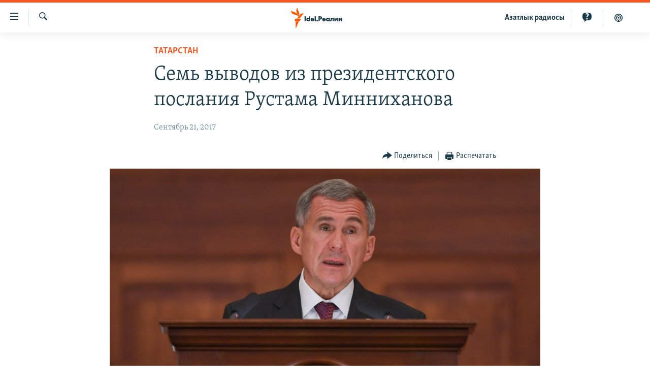

--- FILE ---
content_type: text/html; charset=utf-8
request_url: https://www.idelreal.org/a/rustam-minnikhanov-analiz/28748506.html
body_size: 14463
content:

<!DOCTYPE html>
<html lang="ru" dir="ltr" class="no-js">
<head>
<link href="/Content/responsive/RFE/ru-BA/RFE-ru-BA.css?&amp;av=0.0.0.0&amp;cb=374" rel="stylesheet"/>
<script src="https://tags.idelreal.org/rferl-pangea/prod/utag.sync.js"></script> <script type='text/javascript' src='https://www.youtube.com/iframe_api' async></script>
<link rel="manifest" href="/manifest.json">
<script type="text/javascript">
//a general 'js' detection, must be on top level in <head>, due to CSS performance
document.documentElement.className = "js";
var cacheBuster = "374";
var appBaseUrl = "/";
var imgEnhancerBreakpoints = [0, 144, 256, 408, 650, 1023, 1597];
var isLoggingEnabled = false;
var isPreviewPage = false;
var isLivePreviewPage = false;
if (!isPreviewPage) {
window.RFE = window.RFE || {};
window.RFE.cacheEnabledByParam = window.location.href.indexOf('nocache=1') === -1;
const url = new URL(window.location.href);
const params = new URLSearchParams(url.search);
// Remove the 'nocache' parameter
params.delete('nocache');
// Update the URL without the 'nocache' parameter
url.search = params.toString();
window.history.replaceState(null, '', url.toString());
} else {
window.addEventListener('load', function() {
const links = window.document.links;
for (let i = 0; i < links.length; i++) {
links[i].href = '#';
links[i].target = '_self';
}
})
}
// Iframe & Embed detection
var embedProperties = {};
try {
// Reliable way to check if we are in an iframe.
var isIframe = window.self !== window.top;
embedProperties.is_iframe = isIframe;
if (!isIframe) {
embedProperties.embed_context = "main";
} else {
// We are in an iframe. Let's try to access the parent.
// This access will only fail with strict cross-origin (without document.domain).
var parentLocation = window.top.location;
// The access succeeded. Now we explicitly compare the hostname.
if (window.location.hostname === parentLocation.hostname) {
embedProperties.embed_context = "embed_self";
} else {
// Hostname is different (e.g. different subdomain with document.domain)
embedProperties.embed_context = "embed_cross";
}
// Since the access works, we can safely get the details.
embedProperties.url_parent = parentLocation.href;
embedProperties.title_parent = window.top.document.title;
}
} catch (err) {
// We are in an iframe, and an error occurred, probably due to cross-origin restrictions.
embedProperties.is_iframe = true;
embedProperties.embed_context = "embed_cross";
// We cannot access the properties of window.top.
// `document.referrer` can sometimes provide the URL of the parent page.
// It is not 100% reliable, but it is the best we can do in this situation.
embedProperties.url_parent = document.referrer || null;
embedProperties.title_parent = null; // We can't get to the title in a cross-origin scenario.
}
var pwaEnabled = true;
var swCacheDisabled;
</script>
<meta charset="utf-8" />
<title>Семь выводов из президентского послания&#160;Рустама Минниханова</title>
<meta name="description" content="Президент Татарстана сегодня, 21 сентября, выступил с ежегодным посланием Госсовету республики Татарстан. Семь выводов, которые &quot;Idel.Реалии&quot; вынесли, прослушав это восьмое по счету послание президента. Остальные семь мы анализировали здесь.&#160;
Договор для Минниханова важен, но отсутствие не..." />
<meta name="keywords" content="Анализ, Татарстан" />
<meta name="viewport" content="width=device-width, initial-scale=1.0" />
<meta http-equiv="X-UA-Compatible" content="IE=edge" />
<meta name="robots" content="max-image-preview:large"><meta name="yandex-verification" content="faf594ae5cdd390b" />
<meta name="yandex-verification" content="d4c3725e34fe881d" />
<meta name="yandex-verification" content="f0c9fbd1eb8161ca" />
<meta property="fb:pages" content="307579732907195" />
<meta property="fb:app_id" content="3713602422060533" />
<meta property="tg:site_verification">
<meta property="article:published_time"/>
<link href="https://www.idelreal.org/a/rustam-minnikhanov-analiz/28748506.html" rel="canonical" />
<meta name="apple-mobile-web-app-title" content="RFE/RL" />
<meta name="apple-mobile-web-app-status-bar-style" content="black" />
<meta name="apple-itunes-app" content="app-id=475986784, app-argument=//28748506.ltr" />
<meta content="Семь выводов из президентского послания Рустама Минниханова" property="og:title" />
<meta content="Президент Татарстана сегодня, 21 сентября, выступил с ежегодным посланием Госсовету республики Татарстан. Семь выводов, которые &quot;Idel.Реалии&quot; вынесли, прослушав это восьмое по счету послание президента. Остальные семь мы анализировали здесь.
Договор для Минниханова важен, но отсутствие не..." property="og:description" />
<meta content="article" property="og:type" />
<meta content="https://www.idelreal.org/a/rustam-minnikhanov-analiz/28748506.html" property="og:url" />
<meta content="Radio Free Europe / Radio Liberty" property="og:site_name" />
<meta content="https://www.facebook.com/Idel.Realii" property="article:publisher" />
<meta content="https://gdb.rferl.org/c14a1094-7caa-4a2a-9c25-778b90b905a0_cx0_cy54_cw0_w1200_h630.jpg" property="og:image" />
<meta content="1200" property="og:image:width" />
<meta content="630" property="og:image:height" />
<meta content="3713602422060533" property="fb:app_id" />
<meta content="summary_large_image" name="twitter:card" />
<meta content="@SomeAccount" name="twitter:site" />
<meta content="https://gdb.rferl.org/c14a1094-7caa-4a2a-9c25-778b90b905a0_cx0_cy54_cw0_w1200_h630.jpg" name="twitter:image" />
<meta content="Семь выводов из президентского послания Рустама Минниханова" name="twitter:title" />
<meta content="Президент Татарстана сегодня, 21 сентября, выступил с ежегодным посланием Госсовету республики Татарстан. Семь выводов, которые &quot;Idel.Реалии&quot; вынесли, прослушав это восьмое по счету послание президента. Остальные семь мы анализировали здесь.
Договор для Минниханова важен, но отсутствие не..." name="twitter:description" />
<link rel="amphtml" href="https://www.idelreal.org/amp/rustam-minnikhanov-analiz/28748506.html" />
<script type="application/ld+json">{"articleSection":"Татарстан","isAccessibleForFree":true,"headline":"Семь выводов из президентского послания Рустама Минниханова","inLanguage":"ru-BA","keywords":"Анализ, Татарстан","author":{"@type":"Person","name":"RFE/RL"},"datePublished":"2017-09-21 08:17:40Z","dateModified":"2017-09-21 15:42:40Z","publisher":{"logo":{"width":512,"height":220,"@type":"ImageObject","url":"https://www.idelreal.org/Content/responsive/RFE/ru-BA/img/logo.png"},"@type":"NewsMediaOrganization","url":"https://www.idelreal.org","sameAs":["https://www.facebook.com/Idel.Realii","https://twitter.com/Idel_Realii","https://www.instagram.com/idel.realii","https://telegram.me/joinchat/Dn0npUCnnm3MHeCj1xlD1w","https://www.youtube.com/channel/UCiyr8eopCxMT5YBZlK7-v3A"],"name":"Idel.Реалии","alternateName":""},"@context":"https://schema.org","@type":"NewsArticle","mainEntityOfPage":"https://www.idelreal.org/a/rustam-minnikhanov-analiz/28748506.html","url":"https://www.idelreal.org/a/rustam-minnikhanov-analiz/28748506.html","description":"Президент Татарстана сегодня, 21 сентября, выступил с ежегодным посланием Госсовету республики Татарстан. Семь выводов, которые \u0022Idel.Реалии\u0022 вынесли, прослушав это восьмое по счету послание президента. Остальные семь мы анализировали здесь. \r\n Договор для Минниханова важен, но отсутствие не...","image":{"width":1080,"height":608,"@type":"ImageObject","url":"https://gdb.rferl.org/c14a1094-7caa-4a2a-9c25-778b90b905a0_cx0_cy54_cw0_w1080_h608.jpg"},"name":"Семь выводов из президентского послания Рустама Минниханова"}</script>
<script src="/Scripts/responsive/infographics.b?v=dVbZ-Cza7s4UoO3BqYSZdbxQZVF4BOLP5EfYDs4kqEo1&amp;av=0.0.0.0&amp;cb=374"></script>
<script src="/Scripts/responsive/loader.b?v=C-JLefdHQ4ECvt5x4bMsJCTq2VRkcN8JUkP-IB-DzAI1&amp;av=0.0.0.0&amp;cb=374"></script>
<link rel="icon" type="image/svg+xml" href="/Content/responsive/RFE/img/webApp/favicon.svg" />
<link rel="alternate icon" href="/Content/responsive/RFE/img/webApp/favicon.ico" />
<link rel="mask-icon" color="#ea6903" href="/Content/responsive/RFE/img/webApp/favicon_safari.svg" />
<link rel="apple-touch-icon" sizes="152x152" href="/Content/responsive/RFE/img/webApp/ico-152x152.png" />
<link rel="apple-touch-icon" sizes="144x144" href="/Content/responsive/RFE/img/webApp/ico-144x144.png" />
<link rel="apple-touch-icon" sizes="114x114" href="/Content/responsive/RFE/img/webApp/ico-114x114.png" />
<link rel="apple-touch-icon" sizes="72x72" href="/Content/responsive/RFE/img/webApp/ico-72x72.png" />
<link rel="apple-touch-icon-precomposed" href="/Content/responsive/RFE/img/webApp/ico-57x57.png" />
<link rel="icon" sizes="192x192" href="/Content/responsive/RFE/img/webApp/ico-192x192.png" />
<link rel="icon" sizes="128x128" href="/Content/responsive/RFE/img/webApp/ico-128x128.png" />
<meta name="msapplication-TileColor" content="#ffffff" />
<meta name="msapplication-TileImage" content="/Content/responsive/RFE/img/webApp/ico-144x144.png" />
<link rel="preload" href="/Content/responsive/fonts/Skolar-Lt_Cyrl_v2.4.woff" type="font/woff" as="font" crossorigin="anonymous" />
<link rel="preload" href="/Content/responsive/fonts/SkolarSans-Cn-Bd_LatnCyrl_v2.3.woff" type="font/woff" as="font" crossorigin="anonymous" />
<link rel="alternate" type="application/rss+xml" title="RFE/RL - Top Stories [RSS]" href="/api/" />
<link rel="sitemap" type="application/rss+xml" href="/sitemap.xml" />
<script type="text/javascript">
var analyticsData = Object.assign(embedProperties, {url:"https://www.idelreal.org/a/rustam-minnikhanov-analiz/28748506.html",property_id:"534",article_uid:"28748506",page_title:"Семь выводов из президентского послания Рустама Минниханова",page_type:"article",content_type:"article",subcontent_type:"article",last_modified:"2017-09-21 15:42:40Z",pub_datetime:"2017-09-21 08:17:40Z",section:"татарстан",english_section:"tatarstan",byline:"",categories:"analysis-volga-russia,tatarstan",domain:"www.idelreal.org",language:"Russian",language_service:"RFERL Tatar-Bashkir",platform:"web",copied:"no",copied_article:"",copied_title:"",runs_js:"Yes",cms_release:"8.45.0.0.374",enviro_type:"prod",slug:"rustam-minnikhanov-analiz",entity:"RFE",short_language_service:"TB",platform_short:"W",page_name:"Семь выводов из президентского послания Рустама Минниханова"});
// Push Analytics data as GTM message (without "event" attribute and before GTM initialization)
window.dataLayer = window.dataLayer || [];
window.dataLayer.push(analyticsData);
</script>
<script type="text/javascript" data-cookiecategory="analytics">
var gtmEventObject = {event: 'page_meta_ready'};window.dataLayer = window.dataLayer || [];window.dataLayer.push(gtmEventObject);
var renderGtm = "true";
if (renderGtm === "true") {
(function(w,d,s,l,i){w[l]=w[l]||[];w[l].push({'gtm.start':new Date().getTime(),event:'gtm.js'});var f=d.getElementsByTagName(s)[0],j=d.createElement(s),dl=l!='dataLayer'?'&l='+l:'';j.async=true;j.src='//www.googletagmanager.com/gtm.js?id='+i+dl;f.parentNode.insertBefore(j,f);})(window,document,'script','dataLayer','GTM-WXZBPZ');
}
</script>
</head>
<body class=" nav-no-loaded cc_theme pg-article pg-article--single-column print-lay-article use-sticky-share nojs-images ">
<noscript><iframe src="https://www.googletagmanager.com/ns.html?id=GTM-WXZBPZ" height="0" width="0" style="display:none;visibility:hidden"></iframe></noscript> <script type="text/javascript" data-cookiecategory="analytics">
var gtmEventObject = {event: 'page_meta_ready'};window.dataLayer = window.dataLayer || [];window.dataLayer.push(gtmEventObject);
var renderGtm = "true";
if (renderGtm === "true") {
(function(w,d,s,l,i){w[l]=w[l]||[];w[l].push({'gtm.start':new Date().getTime(),event:'gtm.js'});var f=d.getElementsByTagName(s)[0],j=d.createElement(s),dl=l!='dataLayer'?'&l='+l:'';j.async=true;j.src='//www.googletagmanager.com/gtm.js?id='+i+dl;f.parentNode.insertBefore(j,f);})(window,document,'script','dataLayer','GTM-WXZBPZ');
}
</script>
<!--Analytics tag js version start-->
<script type="text/javascript" data-cookiecategory="analytics">
var utag_data = Object.assign({}, analyticsData, {pub_year:"2017",pub_month:"09",pub_day:"21",pub_hour:"08",pub_weekday:"Thursday"});
if(typeof(TealiumTagFrom)==='function' && typeof(TealiumTagSearchKeyword)==='function') {
var utag_from=TealiumTagFrom();var utag_searchKeyword=TealiumTagSearchKeyword();
if(utag_searchKeyword!=null && utag_searchKeyword!=='' && utag_data["search_keyword"]==null) utag_data["search_keyword"]=utag_searchKeyword;if(utag_from!=null && utag_from!=='') utag_data["from"]=TealiumTagFrom();}
if(window.top!== window.self&&utag_data.page_type==="snippet"){utag_data.page_type = 'iframe';}
try{if(window.top!==window.self&&window.self.location.hostname===window.top.location.hostname){utag_data.platform = 'self-embed';utag_data.platform_short = 'se';}}catch(e){if(window.top!==window.self&&window.self.location.search.includes("platformType=self-embed")){utag_data.platform = 'cross-promo';utag_data.platform_short = 'cp';}}
(function(a,b,c,d){ a="https://tags.idelreal.org/rferl-pangea/prod/utag.js"; b=document;c="script";d=b.createElement(c);d.src=a;d.type="text/java"+c;d.async=true; a=b.getElementsByTagName(c)[0];a.parentNode.insertBefore(d,a); })();
</script>
<!--Analytics tag js version end-->
<!-- Analytics tag management NoScript -->
<noscript>
<img style="position: absolute; border: none;" src="https://ssc.idelreal.org/b/ss/bbgprod,bbgentityrferl/1/G.4--NS/1515482028?pageName=rfe%3atb%3aw%3aarticle%3a%d0%a1%d0%b5%d0%bc%d1%8c%20%d0%b2%d1%8b%d0%b2%d0%be%d0%b4%d0%be%d0%b2%20%d0%b8%d0%b7%20%d0%bf%d1%80%d0%b5%d0%b7%d0%b8%d0%b4%d0%b5%d0%bd%d1%82%d1%81%d0%ba%d0%be%d0%b3%d0%be%20%d0%bf%d0%be%d1%81%d0%bb%d0%b0%d0%bd%d0%b8%d1%8f%c2%a0%d0%a0%d1%83%d1%81%d1%82%d0%b0%d0%bc%d0%b0%20%d0%9c%d0%b8%d0%bd%d0%bd%d0%b8%d1%85%d0%b0%d0%bd%d0%be%d0%b2%d0%b0&amp;c6=%d0%a1%d0%b5%d0%bc%d1%8c%20%d0%b2%d1%8b%d0%b2%d0%be%d0%b4%d0%be%d0%b2%20%d0%b8%d0%b7%20%d0%bf%d1%80%d0%b5%d0%b7%d0%b8%d0%b4%d0%b5%d0%bd%d1%82%d1%81%d0%ba%d0%be%d0%b3%d0%be%20%d0%bf%d0%be%d1%81%d0%bb%d0%b0%d0%bd%d0%b8%d1%8f%c2%a0%d0%a0%d1%83%d1%81%d1%82%d0%b0%d0%bc%d0%b0%20%d0%9c%d0%b8%d0%bd%d0%bd%d0%b8%d1%85%d0%b0%d0%bd%d0%be%d0%b2%d0%b0&amp;v36=8.45.0.0.374&amp;v6=D=c6&amp;g=https%3a%2f%2fwww.idelreal.org%2fa%2frustam-minnikhanov-analiz%2f28748506.html&amp;c1=D=g&amp;v1=D=g&amp;events=event1,event52&amp;c16=rferl%20tatar-bashkir&amp;v16=D=c16&amp;c5=tatarstan&amp;v5=D=c5&amp;ch=%d0%a2%d0%b0%d1%82%d0%b0%d1%80%d1%81%d1%82%d0%b0%d0%bd&amp;c15=russian&amp;v15=D=c15&amp;c4=article&amp;v4=D=c4&amp;c14=28748506&amp;v14=D=c14&amp;v20=no&amp;c17=web&amp;v17=D=c17&amp;mcorgid=518abc7455e462b97f000101%40adobeorg&amp;server=www.idelreal.org&amp;pageType=D=c4&amp;ns=bbg&amp;v29=D=server&amp;v25=rfe&amp;v30=534&amp;v105=D=User-Agent " alt="analytics" width="1" height="1" /></noscript>
<!-- End of Analytics tag management NoScript -->
<!--*** Accessibility links - For ScreenReaders only ***-->
<section>
<div class="sr-only">
<h2>Ссылки для упрощенного доступа</h2>
<ul>
<li><a href="#content" data-disable-smooth-scroll="1">Вернуться к основному содержанию</a></li>
<li><a href="#navigation" data-disable-smooth-scroll="1">Вернутся к главной навигации</a></li>
<li><a href="#txtHeaderSearch" data-disable-smooth-scroll="1">Вернутся к поиску</a></li>
</ul>
</div>
</section>
<div dir="ltr">
<div id="page">
<aside>
<div class="c-lightbox overlay-modal">
<div class="c-lightbox__intro">
<h2 class="c-lightbox__intro-title"></h2>
<button class="btn btn--rounded c-lightbox__btn c-lightbox__intro-next" title="Следующий">
<span class="ico ico--rounded ico-chevron-forward"></span>
<span class="sr-only">Следующий</span>
</button>
</div>
<div class="c-lightbox__nav">
<button class="btn btn--rounded c-lightbox__btn c-lightbox__btn--close" title="Закрыть">
<span class="ico ico--rounded ico-close"></span>
<span class="sr-only">Закрыть</span>
</button>
<button class="btn btn--rounded c-lightbox__btn c-lightbox__btn--prev" title="Предыдущий">
<span class="ico ico--rounded ico-chevron-backward"></span>
<span class="sr-only">Предыдущий</span>
</button>
<button class="btn btn--rounded c-lightbox__btn c-lightbox__btn--next" title="Следующий">
<span class="ico ico--rounded ico-chevron-forward"></span>
<span class="sr-only">Следующий</span>
</button>
</div>
<div class="c-lightbox__content-wrap">
<figure class="c-lightbox__content">
<span class="c-spinner c-spinner--lightbox">
<img src="/Content/responsive/img/player-spinner.png"
alt="пожалуйста, подождите"
title="пожалуйста, подождите" />
</span>
<div class="c-lightbox__img">
<div class="thumb">
<img src="" alt="" />
</div>
</div>
<figcaption>
<div class="c-lightbox__info c-lightbox__info--foot">
<span class="c-lightbox__counter"></span>
<span class="caption c-lightbox__caption"></span>
</div>
</figcaption>
</figure>
</div>
<div class="hidden">
<div class="content-advisory__box content-advisory__box--lightbox">
<span class="content-advisory__box-text">На этом изображении содержится контент, который некоторые пользователи могут счесть шокирующим или оскорбительным</span>
<button class="btn btn--transparent content-advisory__box-btn m-t-md" value="text" type="button">
<span class="btn__text">
Нажмите для просмотра
</span>
</button>
</div>
</div>
</div>
<div class="print-dialogue">
<div class="container">
<h3 class="print-dialogue__title section-head">Что печатать:</h3>
<div class="print-dialogue__opts">
<ul class="print-dialogue__opt-group">
<li class="form__group form__group--checkbox">
<input class="form__check " id="checkboxImages" name="checkboxImages" type="checkbox" checked="checked" />
<label for="checkboxImages" class="form__label m-t-md">Изображения</label>
</li>
<li class="form__group form__group--checkbox">
<input class="form__check " id="checkboxMultimedia" name="checkboxMultimedia" type="checkbox" checked="checked" />
<label for="checkboxMultimedia" class="form__label m-t-md">Мультимедиа</label>
</li>
</ul>
<ul class="print-dialogue__opt-group">
<li class="form__group form__group--checkbox">
<input class="form__check " id="checkboxEmbedded" name="checkboxEmbedded" type="checkbox" checked="checked" />
<label for="checkboxEmbedded" class="form__label m-t-md">Встроенный контент</label>
</li>
<li class="hidden">
<input class="form__check " id="checkboxComments" name="checkboxComments" type="checkbox" />
<label for="checkboxComments" class="form__label m-t-md">Комментарии</label>
</li>
</ul>
</div>
<div class="print-dialogue__buttons">
<button class="btn btn--secondary close-button" type="button" title="Отменить">
<span class="btn__text ">Отменить</span>
</button>
<button class="btn btn-cust-print m-l-sm" type="button" title="Распечатать">
<span class="btn__text ">Распечатать</span>
</button>
</div>
</div>
</div>
<div class="ctc-message pos-fix">
<div class="ctc-message__inner">Link has been copied to clipboard</div>
</div>
</aside>
<div class="hdr-20 hdr-20--big">
<div class="hdr-20__inner">
<div class="hdr-20__max pos-rel">
<div class="hdr-20__side hdr-20__side--primary d-flex">
<label data-for="main-menu-ctrl" data-switcher-trigger="true" data-switch-target="main-menu-ctrl" class="burger hdr-trigger pos-rel trans-trigger" data-trans-evt="click" data-trans-id="menu">
<span class="ico ico-close hdr-trigger__ico hdr-trigger__ico--close burger__ico burger__ico--close"></span>
<span class="ico ico-menu hdr-trigger__ico hdr-trigger__ico--open burger__ico burger__ico--open"></span>
</label>
<div class="menu-pnl pos-fix trans-target" data-switch-target="main-menu-ctrl" data-trans-id="menu">
<div class="menu-pnl__inner">
<nav class="main-nav menu-pnl__item menu-pnl__item--first">
<ul class="main-nav__list accordeon" data-analytics-tales="false" data-promo-name="link" data-location-name="nav,secnav">
<li class="main-nav__item">
<a class="main-nav__item-name main-nav__item-name--link" href="/news" title="новости" data-item-name="news" >новости</a>
</li>
<li class="main-nav__item">
<a class="main-nav__item-name main-nav__item-name--link" href="/z/22609" title="Война России в Украине" data-item-name="russia_invades_ukraine" >Война России в Украине</a>
</li>
<li class="main-nav__item">
<a class="main-nav__item-name main-nav__item-name--link" href="/blocking" title="нас заблокировали" data-item-name="blocked" >нас заблокировали</a>
</li>
<li class="main-nav__item">
<a class="main-nav__item-name main-nav__item-name--link" href="/bashkortostan" title="башкортостан" data-item-name="bashkortostan" >башкортостан</a>
</li>
<li class="main-nav__item">
<a class="main-nav__item-name main-nav__item-name--link" href="/mariel" title="марий эл" data-item-name="mari_el" >марий эл</a>
</li>
<li class="main-nav__item">
<a class="main-nav__item-name main-nav__item-name--link" href="/samara" title="самара" data-item-name="samara" >самара</a>
</li>
<li class="main-nav__item">
<a class="main-nav__item-name main-nav__item-name--link" href="/tatarstan" title="татарстан" data-item-name="tatarstan" >татарстан</a>
</li>
<li class="main-nav__item">
<a class="main-nav__item-name main-nav__item-name--link" href="/chuvashia" title="чувашия" data-item-name="chuvashia" >чувашия</a>
</li>
<li class="main-nav__item">
<a class="main-nav__item-name main-nav__item-name--link" href="/maps" title="Карты" data-item-name="map_or_number_of_the_day" >Карты</a>
</li>
<li class="main-nav__item accordeon__item" data-switch-target="menu-item-1554">
<label class="main-nav__item-name main-nav__item-name--label accordeon__control-label" data-switcher-trigger="true" data-for="menu-item-1554">
ещё регионы
<span class="ico ico-chevron-down main-nav__chev"></span>
</label>
<div class="main-nav__sub-list">
<a class="main-nav__item-name main-nav__item-name--link main-nav__item-name--sub" href="/astrakhan" title="Астрахань" data-item-name="astrakhan" >Астрахань</a>
<a class="main-nav__item-name main-nav__item-name--link main-nav__item-name--sub" href="/kirov" title="Киров" data-item-name="kirov" >Киров</a>
<a class="main-nav__item-name main-nav__item-name--link main-nav__item-name--sub" href="/mordovia" title="Мордовия" data-item-name="mordovia" >Мордовия</a>
<a class="main-nav__item-name main-nav__item-name--link main-nav__item-name--sub" href="/nizhnynovgorod" title="Нижний Новгород" data-item-name="nizhgar" >Нижний Новгород</a>
<a class="main-nav__item-name main-nav__item-name--link main-nav__item-name--sub" href="/orenburg" title="Оренбург" data-item-name="orenburg" >Оренбург</a>
<a class="main-nav__item-name main-nav__item-name--link main-nav__item-name--sub" href="/penza" title="Пенза" data-item-name="penza" >Пенза</a>
<a class="main-nav__item-name main-nav__item-name--link main-nav__item-name--sub" href="/perm" title="Пермь" data-item-name="perm" >Пермь</a>
<a class="main-nav__item-name main-nav__item-name--link main-nav__item-name--sub" href="/saratov" title="Саратов" data-item-name="saratov" >Саратов</a>
<a class="main-nav__item-name main-nav__item-name--link main-nav__item-name--sub" href="/udmurtia" title="Удмуртия" data-item-name="udmurtia" >Удмуртия</a>
<a class="main-nav__item-name main-nav__item-name--link main-nav__item-name--sub" href="/ulyanovsk" title="Ульяновск" data-item-name="ulyanovsk" >Ульяновск</a>
<a class="main-nav__item-name main-nav__item-name--link main-nav__item-name--sub" href="/federation" title="другие" data-item-name="russian-federation" >другие</a>
</div>
</li>
<li class="main-nav__item">
<a class="main-nav__item-name main-nav__item-name--link" href="/opinion" title="мнения" data-item-name="opinion" >мнения</a>
</li>
</ul>
</nav>
<div class="menu-pnl__item">
<a href="https://www.azatliq.org" class="menu-pnl__item-link" alt="АЗАТЛЫК РАДИОСЫ">АЗАТЛЫК РАДИОСЫ</a>
</div>
<div class="menu-pnl__item menu-pnl__item--social">
<h5 class="menu-pnl__sub-head">Присоединяйтесь!</h5>
<a href="https://www.facebook.com/Idel.Realii" title="Мы в Facebook" data-analytics-text="follow_on_facebook" class="btn btn--rounded btn--social-inverted menu-pnl__btn js-social-btn btn-facebook" target="_blank" rel="noopener">
<span class="ico ico-facebook-alt ico--rounded"></span>
</a>
<a href="https://twitter.com/Idel_Realii" title="Мы в Twitter" data-analytics-text="follow_on_twitter" class="btn btn--rounded btn--social-inverted menu-pnl__btn js-social-btn btn-twitter" target="_blank" rel="noopener">
<span class="ico ico-twitter ico--rounded"></span>
</a>
<a href="https://www.instagram.com/idel.realii" title="Подпишитесь на нашу страницу в Instagram" data-analytics-text="follow_on_instagram" class="btn btn--rounded btn--social-inverted menu-pnl__btn js-social-btn btn-instagram" target="_blank" rel="noopener">
<span class="ico ico-instagram ico--rounded"></span>
</a>
<a href="https://telegram.me/joinchat/Dn0npUCnnm3MHeCj1xlD1w" title="Мы в Telegram" data-analytics-text="follow_on_telegram" class="btn btn--rounded btn--social-inverted menu-pnl__btn js-social-btn btn-telegram" target="_blank" rel="noopener">
<span class="ico ico-telegram ico--rounded"></span>
</a>
<a href="https://www.youtube.com/channel/UCiyr8eopCxMT5YBZlK7-v3A" title="Присоединяйтесь в Youtube" data-analytics-text="follow_on_youtube" class="btn btn--rounded btn--social-inverted menu-pnl__btn js-social-btn btn-youtube" target="_blank" rel="noopener">
<span class="ico ico-youtube ico--rounded"></span>
</a>
</div>
<div class="menu-pnl__item">
<a href="/navigation/allsites" class="menu-pnl__item-link">
<span class="ico ico-languages "></span>
Все сайты РСЕ/РС
</a>
</div>
</div>
</div>
<label data-for="top-search-ctrl" data-switcher-trigger="true" data-switch-target="top-search-ctrl" class="top-srch-trigger hdr-trigger">
<span class="ico ico-close hdr-trigger__ico hdr-trigger__ico--close top-srch-trigger__ico top-srch-trigger__ico--close"></span>
<span class="ico ico-search hdr-trigger__ico hdr-trigger__ico--open top-srch-trigger__ico top-srch-trigger__ico--open"></span>
</label>
<div class="srch-top srch-top--in-header" data-switch-target="top-search-ctrl">
<div class="container">
<form action="/s" class="srch-top__form srch-top__form--in-header" id="form-topSearchHeader" method="get" role="search"><label for="txtHeaderSearch" class="sr-only">Искать</label>
<input type="text" id="txtHeaderSearch" name="k" placeholder="текст для поиска..." accesskey="s" value="" class="srch-top__input analyticstag-event" onkeydown="if (event.keyCode === 13) { FireAnalyticsTagEventOnSearch('search', $dom.get('#txtHeaderSearch')[0].value) }" />
<button title="Искать" type="submit" class="btn btn--top-srch analyticstag-event" onclick="FireAnalyticsTagEventOnSearch('search', $dom.get('#txtHeaderSearch')[0].value) ">
<span class="ico ico-search"></span>
</button></form>
</div>
</div>
<a href="/" class="main-logo-link">
<img src="/Content/responsive/RFE/ru-BA/img/logo-compact.svg?cb=374" class="main-logo main-logo--comp" alt="site logo">
<img src="/Content/responsive/RFE/ru-BA/img/logo.svg?cb=374" class="main-logo main-logo--big" alt="site logo">
</a>
</div>
<div class="hdr-20__side hdr-20__side--secondary d-flex">
<a href="/z/22414" title="Реальный подкаст" class="hdr-20__secondary-item" data-item-name="podcast">
<span class="ico ico-podcast hdr-20__secondary-icon"></span>
</a>
<a href="/quiz" title="Тесты" class="hdr-20__secondary-item" data-item-name="custom1">
<span class="ico-custom ico-custom--1 hdr-20__secondary-icon"></span>
</a>
<a href="https://www.azatliq.org" title="Aзатлык радиосы" class="hdr-20__secondary-item hdr-20__secondary-item--lang" data-item-name="satellite">
Aзатлык радиосы
</a>
<a href="/s" title="Искать" class="hdr-20__secondary-item hdr-20__secondary-item--search" data-item-name="search">
<span class="ico ico-search hdr-20__secondary-icon hdr-20__secondary-icon--search"></span>
</a>
<div class="srch-bottom">
<form action="/s" class="srch-bottom__form d-flex" id="form-bottomSearch" method="get" role="search"><label for="txtSearch" class="sr-only">Искать</label>
<input type="search" id="txtSearch" name="k" placeholder="текст для поиска..." accesskey="s" value="" class="srch-bottom__input analyticstag-event" onkeydown="if (event.keyCode === 13) { FireAnalyticsTagEventOnSearch('search', $dom.get('#txtSearch')[0].value) }" />
<button title="Искать" type="submit" class="btn btn--bottom-srch analyticstag-event" onclick="FireAnalyticsTagEventOnSearch('search', $dom.get('#txtSearch')[0].value) ">
<span class="ico ico-search"></span>
</button></form>
</div>
</div>
<img src="/Content/responsive/RFE/ru-BA/img/logo-print.gif?cb=374" class="logo-print" loading="lazy" alt="site logo">
<img src="/Content/responsive/RFE/ru-BA/img/logo-print_color.png?cb=374" class="logo-print logo-print--color" loading="lazy" alt="site logo">
</div>
</div>
</div>
<script>
if (document.body.className.indexOf('pg-home') > -1) {
var nav2In = document.querySelector('.hdr-20__inner');
var nav2Sec = document.querySelector('.hdr-20__side--secondary');
var secStyle = window.getComputedStyle(nav2Sec);
if (nav2In && window.pageYOffset < 150 && secStyle['position'] !== 'fixed') {
nav2In.classList.add('hdr-20__inner--big')
}
}
</script>
<div class="c-hlights c-hlights--breaking c-hlights--no-item" data-hlight-display="mobile,desktop">
<div class="c-hlights__wrap container p-0">
<div class="c-hlights__nav">
<a role="button" href="#" title="Предыдущий">
<span class="ico ico-chevron-backward m-0"></span>
<span class="sr-only">Предыдущий</span>
</a>
<a role="button" href="#" title="Следующий">
<span class="ico ico-chevron-forward m-0"></span>
<span class="sr-only">Следующий</span>
</a>
</div>
<span class="c-hlights__label">
<span class="">Новость часа</span>
<span class="switcher-trigger">
<label data-for="more-less-1" data-switcher-trigger="true" class="switcher-trigger__label switcher-trigger__label--more p-b-0" title="Развернуть">
<span class="ico ico-chevron-down"></span>
</label>
<label data-for="more-less-1" data-switcher-trigger="true" class="switcher-trigger__label switcher-trigger__label--less p-b-0" title="Свернуть">
<span class="ico ico-chevron-up"></span>
</label>
</span>
</span>
<ul class="c-hlights__items switcher-target" data-switch-target="more-less-1">
</ul>
</div>
</div> <div id="content">
<main class="container">
<div class="hdr-container">
<div class="row">
<div class="col-xs-12 col-sm-12 col-md-10 col-md-offset-1">
<div class="row">
<div class="col-category col-xs-12 col-md-8 col-md-offset-2"> <div class="category js-category">
<a class="" href="/tatarstan">Татарстан</a> </div>
</div><div class="col-title col-xs-12 col-md-8 col-md-offset-2"> <h1 class="title pg-title">
Семь выводов из президентского послания&#160;Рустама Минниханова
</h1>
</div><div class="col-publishing-details col-xs-12 col-md-8 col-md-offset-2"> <div class="publishing-details ">
<div class="published">
<span class="date" >
<time pubdate="pubdate" datetime="2017-09-21T11:17:40+03:00">
Сентябрь 21, 2017
</time>
</span>
</div>
</div>
</div><div class="col-xs-12 col-md-8 col-md-offset-2"> <div class="col-article-tools pos-rel article-share">
<div class="col-article-tools__end">
<div class="share--box">
<div class="sticky-share-container" style="display:none">
<div class="container">
<a href="https://www.idelreal.org" id="logo-sticky-share">&nbsp;</a>
<div class="pg-title pg-title--sticky-share">
Семь выводов из президентского послания&#160;Рустама Минниханова
</div>
<div class="sticked-nav-actions">
<!--This part is for sticky navigation display-->
<p class="buttons link-content-sharing p-0 ">
<button class="btn btn--link btn-content-sharing p-t-0 " id="btnContentSharing" value="text" role="Button" type="" title="поделиться в других соцсетях">
<span class="ico ico-share ico--l"></span>
<span class="btn__text ">
Поделиться
</span>
</button>
</p>
<aside class="content-sharing js-content-sharing js-content-sharing--apply-sticky content-sharing--sticky"
role="complementary"
data-share-url="https://www.idelreal.org/a/rustam-minnikhanov-analiz/28748506.html" data-share-title="Семь выводов из президентского послания&#160;Рустама Минниханова" data-share-text="">
<div class="content-sharing__popover">
<h6 class="content-sharing__title">Поделиться</h6>
<button href="#close" id="btnCloseSharing" class="btn btn--text-like content-sharing__close-btn">
<span class="ico ico-close ico--l"></span>
</button>
<ul class="content-sharing__list">
<li class="content-sharing__item">
<div class="ctc ">
<input type="text" class="ctc__input" readonly="readonly">
<a href="" js-href="https://www.idelreal.org/a/rustam-minnikhanov-analiz/28748506.html" class="content-sharing__link ctc__button">
<span class="ico ico-copy-link ico--rounded ico--s"></span>
<span class="content-sharing__link-text">Скопировать ссылку</span>
</a>
</div>
</li>
<li class="content-sharing__item">
<a href="https://facebook.com/sharer.php?u=https%3a%2f%2fwww.idelreal.org%2fa%2frustam-minnikhanov-analiz%2f28748506.html"
data-analytics-text="share_on_facebook"
title="Facebook" target="_blank"
class="content-sharing__link js-social-btn">
<span class="ico ico-facebook ico--rounded ico--s"></span>
<span class="content-sharing__link-text">Facebook</span>
</a>
</li>
<li class="content-sharing__item">
<a href="https://twitter.com/share?url=https%3a%2f%2fwww.idelreal.org%2fa%2frustam-minnikhanov-analiz%2f28748506.html&amp;text=%d0%a1%d0%b5%d0%bc%d1%8c+%d0%b2%d1%8b%d0%b2%d0%be%d0%b4%d0%be%d0%b2+%d0%b8%d0%b7+%d0%bf%d1%80%d0%b5%d0%b7%d0%b8%d0%b4%d0%b5%d0%bd%d1%82%d1%81%d0%ba%d0%be%d0%b3%d0%be+%d0%bf%d0%be%d1%81%d0%bb%d0%b0%d0%bd%d0%b8%d1%8f%c2%a0%d0%a0%d1%83%d1%81%d1%82%d0%b0%d0%bc%d0%b0+%d0%9c%d0%b8%d0%bd%d0%bd%d0%b8%d1%85%d0%b0%d0%bd%d0%be%d0%b2%d0%b0"
data-analytics-text="share_on_twitter"
title="X (Twitter)" target="_blank"
class="content-sharing__link js-social-btn">
<span class="ico ico-twitter ico--rounded ico--s"></span>
<span class="content-sharing__link-text">X (Twitter)</span>
</a>
</li>
<li class="content-sharing__item">
<a href="https://telegram.me/share/url?url=https%3a%2f%2fwww.idelreal.org%2fa%2frustam-minnikhanov-analiz%2f28748506.html"
data-analytics-text="share_on_telegram"
title="Telegram" target="_blank"
class="content-sharing__link js-social-btn">
<span class="ico ico-telegram ico--rounded ico--s"></span>
<span class="content-sharing__link-text">Telegram</span>
</a>
</li>
<li class="content-sharing__item visible-xs-inline-block visible-sm-inline-block">
<a href="whatsapp://send?text=https%3a%2f%2fwww.idelreal.org%2fa%2frustam-minnikhanov-analiz%2f28748506.html"
data-analytics-text="share_on_whatsapp"
title="WhatsApp" target="_blank"
class="content-sharing__link js-social-btn">
<span class="ico ico-whatsapp ico--rounded ico--s"></span>
<span class="content-sharing__link-text">WhatsApp</span>
</a>
</li>
<li class="content-sharing__item visible-md-inline-block visible-lg-inline-block">
<a href="https://web.whatsapp.com/send?text=https%3a%2f%2fwww.idelreal.org%2fa%2frustam-minnikhanov-analiz%2f28748506.html"
data-analytics-text="share_on_whatsapp_desktop"
title="WhatsApp" target="_blank"
class="content-sharing__link js-social-btn">
<span class="ico ico-whatsapp ico--rounded ico--s"></span>
<span class="content-sharing__link-text">WhatsApp</span>
</a>
</li>
<li class="content-sharing__item">
<a href="mailto:?body=https%3a%2f%2fwww.idelreal.org%2fa%2frustam-minnikhanov-analiz%2f28748506.html&amp;subject=Семь выводов из президентского послания&#160;Рустама Минниханова"
title="Email"
class="content-sharing__link ">
<span class="ico ico-email ico--rounded ico--s"></span>
<span class="content-sharing__link-text">Email</span>
</a>
</li>
</ul>
</div>
</aside>
</div>
</div>
</div>
<div class="links">
<p class="buttons link-content-sharing p-0 ">
<button class="btn btn--link btn-content-sharing p-t-0 " id="btnContentSharing" value="text" role="Button" type="" title="поделиться в других соцсетях">
<span class="ico ico-share ico--l"></span>
<span class="btn__text ">
Поделиться
</span>
</button>
</p>
<aside class="content-sharing js-content-sharing " role="complementary"
data-share-url="https://www.idelreal.org/a/rustam-minnikhanov-analiz/28748506.html" data-share-title="Семь выводов из президентского послания&#160;Рустама Минниханова" data-share-text="">
<div class="content-sharing__popover">
<h6 class="content-sharing__title">Поделиться</h6>
<button href="#close" id="btnCloseSharing" class="btn btn--text-like content-sharing__close-btn">
<span class="ico ico-close ico--l"></span>
</button>
<ul class="content-sharing__list">
<li class="content-sharing__item">
<div class="ctc ">
<input type="text" class="ctc__input" readonly="readonly">
<a href="" js-href="https://www.idelreal.org/a/rustam-minnikhanov-analiz/28748506.html" class="content-sharing__link ctc__button">
<span class="ico ico-copy-link ico--rounded ico--l"></span>
<span class="content-sharing__link-text">Скопировать ссылку</span>
</a>
</div>
</li>
<li class="content-sharing__item">
<a href="https://facebook.com/sharer.php?u=https%3a%2f%2fwww.idelreal.org%2fa%2frustam-minnikhanov-analiz%2f28748506.html"
data-analytics-text="share_on_facebook"
title="Facebook" target="_blank"
class="content-sharing__link js-social-btn">
<span class="ico ico-facebook ico--rounded ico--l"></span>
<span class="content-sharing__link-text">Facebook</span>
</a>
</li>
<li class="content-sharing__item">
<a href="https://twitter.com/share?url=https%3a%2f%2fwww.idelreal.org%2fa%2frustam-minnikhanov-analiz%2f28748506.html&amp;text=%d0%a1%d0%b5%d0%bc%d1%8c+%d0%b2%d1%8b%d0%b2%d0%be%d0%b4%d0%be%d0%b2+%d0%b8%d0%b7+%d0%bf%d1%80%d0%b5%d0%b7%d0%b8%d0%b4%d0%b5%d0%bd%d1%82%d1%81%d0%ba%d0%be%d0%b3%d0%be+%d0%bf%d0%be%d1%81%d0%bb%d0%b0%d0%bd%d0%b8%d1%8f%c2%a0%d0%a0%d1%83%d1%81%d1%82%d0%b0%d0%bc%d0%b0+%d0%9c%d0%b8%d0%bd%d0%bd%d0%b8%d1%85%d0%b0%d0%bd%d0%be%d0%b2%d0%b0"
data-analytics-text="share_on_twitter"
title="X (Twitter)" target="_blank"
class="content-sharing__link js-social-btn">
<span class="ico ico-twitter ico--rounded ico--l"></span>
<span class="content-sharing__link-text">X (Twitter)</span>
</a>
</li>
<li class="content-sharing__item">
<a href="https://telegram.me/share/url?url=https%3a%2f%2fwww.idelreal.org%2fa%2frustam-minnikhanov-analiz%2f28748506.html"
data-analytics-text="share_on_telegram"
title="Telegram" target="_blank"
class="content-sharing__link js-social-btn">
<span class="ico ico-telegram ico--rounded ico--l"></span>
<span class="content-sharing__link-text">Telegram</span>
</a>
</li>
<li class="content-sharing__item visible-xs-inline-block visible-sm-inline-block">
<a href="whatsapp://send?text=https%3a%2f%2fwww.idelreal.org%2fa%2frustam-minnikhanov-analiz%2f28748506.html"
data-analytics-text="share_on_whatsapp"
title="WhatsApp" target="_blank"
class="content-sharing__link js-social-btn">
<span class="ico ico-whatsapp ico--rounded ico--l"></span>
<span class="content-sharing__link-text">WhatsApp</span>
</a>
</li>
<li class="content-sharing__item visible-md-inline-block visible-lg-inline-block">
<a href="https://web.whatsapp.com/send?text=https%3a%2f%2fwww.idelreal.org%2fa%2frustam-minnikhanov-analiz%2f28748506.html"
data-analytics-text="share_on_whatsapp_desktop"
title="WhatsApp" target="_blank"
class="content-sharing__link js-social-btn">
<span class="ico ico-whatsapp ico--rounded ico--l"></span>
<span class="content-sharing__link-text">WhatsApp</span>
</a>
</li>
<li class="content-sharing__item">
<a href="mailto:?body=https%3a%2f%2fwww.idelreal.org%2fa%2frustam-minnikhanov-analiz%2f28748506.html&amp;subject=Семь выводов из президентского послания&#160;Рустама Минниханова"
title="Email"
class="content-sharing__link ">
<span class="ico ico-email ico--rounded ico--l"></span>
<span class="content-sharing__link-text">Email</span>
</a>
</li>
</ul>
</div>
</aside>
<p class="link-print hidden-xs buttons p-0">
<button class="btn btn--link btn-print p-t-0" onclick="if (typeof FireAnalyticsTagEvent === 'function') {FireAnalyticsTagEvent({ on_page_event: 'print_story' });}return false" title="(CTRL+P)">
<span class="ico ico-print"></span>
<span class="btn__text">Распечатать</span>
</button>
</p>
</div>
</div>
</div>
</div>
</div><div class="col-multimedia col-xs-12 col-md-10 col-md-offset-1"> <div class="cover-media">
<figure class="media-image js-media-expand">
<div class="img-wrap">
<div class="thumb thumb16_9">
<img src="https://gdb.rferl.org/c14a1094-7caa-4a2a-9c25-778b90b905a0_cx0_cy54_cw0_w250_r1_s.jpg" alt="Рустам Минниханов" />
</div>
</div>
<figcaption>
<span class="caption">Рустам Минниханов</span>
</figcaption>
</figure>
</div>
</div>
</div>
</div>
</div>
</div>
<div class="body-container">
<div class="row">
<div class="col-xs-12 col-sm-12 col-md-10 col-md-offset-1">
<div class="row">
<div class="col-xs-12 col-sm-12 col-md-8 col-lg-8 col-md-offset-2">
<div id="article-content" class="content-floated-wrap fb-quotable">
<div class="wsw">
<p><strong>Президент Татарстана сегодня, 21 сентября, выступил с ежегодным посланием Госсовету республики Татарстан. Семь выводов, которые &quot;Idel.Реалии&quot; вынесли, прослушав это восьмое по счету послание президента. Остальные семь мы анализировали<a class="wsw__a" href="https://www.idelreal.org/a/28004711.html" target="_blank"> здесь. </a></strong></p>
<ol>
<li><strong>Договор для Минниханова важен, но отсутствие не критично.</strong><br />
&quot;Красной линии&quot; в отношениях с федеральным центром не установлено. Минниханов, скорее ради приличия, дал понять, что Договор важен для республики, но его отсутствие не критично, а положения Договора вошли в российскую конституцию. В этой риторике присутствует изрядная доля лукавства. Ни Договор 1994 года, ни Договор 2007 года в российское законодательство не входили ни одним пунктом. Есть лишь схожие положения в федеральной конституции, которые сложно назвать идентичными — и по духу, и по букве закона. При том, что ранее Договор позиционировался, как документ, дополняющий конституционные нормы и раскрывавший их содержание. Татарстан открещивается от идеологии региона с особым статусом и позиционирует себя лишь как один из ведущих регионов. В то же время Минниханов не ставит задачу Госсовету преоделеть упоминавшиеся ранее &quot;правовые коллизии&quot;, которые возникают в случае отказа федерального центра от подписания Договора. Казалось бы, это первостепенная задача, которая могла бы быть поставлена парламенту, в случае однозначного &quot;нет&quot; со стороны Москвы. <br />
</li>
<li><strong>Противников федеральной политики среди республиканской власти нет. </strong>Очевидный вывод для лиц, определяющих политику федерального центра на татарстанском направлении: проводимая в отношении республики политика достаточно эффективна и не встречает резкого противодействия со стороны татарстанских властей. Это может закрепить текущие подходы, как стратегические (давление на республику, отъем полномочий, привилегий, символов), так и тактические (жесткое информационное давление, наблюдавшееся в федеральных СМИ и анонимных Telegram-каналов последние недели).<br />
</li>
<li><strong>Русский будут преподавать лучше, но не за счет татарского.</strong><br />
В главном вопросе сегодняшний информационной повестки — языковом — Татарстан, по всей видимости, пока не собирается сдавать позиций. Основной посыл послания в этой части: приемлемо перевести баланс в сторону русского языка, но не за счет татарского языка. <br />
</li>
<li><strong>Отсутствие масштабных собственно татарстанских предложений по развитию экономики и общества.</strong> Важнейшие озвученные направления — окончание периода легких нефтяных денег, технологии блокчейна и биг-дейты, дигитализация, развитие социально-ориентированных НКО, акцент на молодежь, развитие производств и другие — лишь повторяют федеральную повестку и общефедеральный взгляд на развитие экономики и общества. При этом есть цифры по экономическому росту, добыче нефти, валовых урожаев, но нет цифр по динамике доходов населения, которая далека от позитива.<br />
</li>
<li><strong>Отсутствие четкого сигнала элитам относительно стратегии поведения.</strong> Этот момент может привести к разброду и шатанию, снижению управляемости: в конкретных ситуациях может быть непонятно, на какой центр силы непосредственно ориентироваться — на находящийся в Казани или в Москве.<br />
<br />
Интересен тон, изначально заданный посланием — &quot;мобилизация, национальный лидер, давление, обострение международных отношений&quot;. Даже Администрация президента России не определяет условия, в которых пройдут предстоящие выборы президента, как сложные и конфронтационные. Подобная консервативно-охранительная риторика — это ничто иное, как попытка сыграть на опережение весьма сомнительного характера. <br />
</li>
<li><strong>Акцент сделан на историческую роль Татарстана, а не на будущую.</strong><br />
Республиканские власти на текущей дистанции устраняются от продвижения собственного взгляда на будущее страны в целом. По вопросу федеративных отношений акцент сделан на историческую роль Татарстана и его Договора, и, соответственно, направлен в прошлое, а не будущее. По иным вопросам развития экономики и общества повторена федеральная повестка. <br />
</li>
<li><strong>Послание было политическим.</strong> До его озвучивания многие гадали — будет ли в нем политическая составляющая или нет. Причем под наличием политического смысла чаще всего понимали обозначение стратегии жесткого противостояния наступлению федерального центра на полномочия Татарстана. Однако в складывающейся вокруг Татарстана ситуации послание не могло не иметь политического посыла. И отсутствие жесткой позиции — это также политический посыл. Он говорит о том, что руководство республики выбрало тактику ожидания милости либо здравомыслия со стороны федерального центра и выжидания.</li>
</ol>
<p><strong>Подписывайтесь на наш канал в </strong><a class="wsw__a" href="https://telegram.me/joinchat/Dn0npUCnnm3MHeCj1xlD1w"><strong>Telegram</strong></a><strong>. Мы говорим о том, о чем другие вынуждены молчать.</strong></p>
</div>
<div class="footer-toolbar">
<div class="share--box">
<div class="sticky-share-container" style="display:none">
<div class="container">
<a href="https://www.idelreal.org" id="logo-sticky-share">&nbsp;</a>
<div class="pg-title pg-title--sticky-share">
Семь выводов из президентского послания&#160;Рустама Минниханова
</div>
<div class="sticked-nav-actions">
<!--This part is for sticky navigation display-->
<p class="buttons link-content-sharing p-0 ">
<button class="btn btn--link btn-content-sharing p-t-0 " id="btnContentSharing" value="text" role="Button" type="" title="поделиться в других соцсетях">
<span class="ico ico-share ico--l"></span>
<span class="btn__text ">
Поделиться
</span>
</button>
</p>
<aside class="content-sharing js-content-sharing js-content-sharing--apply-sticky content-sharing--sticky"
role="complementary"
data-share-url="https://www.idelreal.org/a/rustam-minnikhanov-analiz/28748506.html" data-share-title="Семь выводов из президентского послания&#160;Рустама Минниханова" data-share-text="">
<div class="content-sharing__popover">
<h6 class="content-sharing__title">Поделиться</h6>
<button href="#close" id="btnCloseSharing" class="btn btn--text-like content-sharing__close-btn">
<span class="ico ico-close ico--l"></span>
</button>
<ul class="content-sharing__list">
<li class="content-sharing__item">
<div class="ctc ">
<input type="text" class="ctc__input" readonly="readonly">
<a href="" js-href="https://www.idelreal.org/a/rustam-minnikhanov-analiz/28748506.html" class="content-sharing__link ctc__button">
<span class="ico ico-copy-link ico--rounded ico--s"></span>
<span class="content-sharing__link-text">Скопировать ссылку</span>
</a>
</div>
</li>
<li class="content-sharing__item">
<a href="https://facebook.com/sharer.php?u=https%3a%2f%2fwww.idelreal.org%2fa%2frustam-minnikhanov-analiz%2f28748506.html"
data-analytics-text="share_on_facebook"
title="Facebook" target="_blank"
class="content-sharing__link js-social-btn">
<span class="ico ico-facebook ico--rounded ico--s"></span>
<span class="content-sharing__link-text">Facebook</span>
</a>
</li>
<li class="content-sharing__item">
<a href="https://twitter.com/share?url=https%3a%2f%2fwww.idelreal.org%2fa%2frustam-minnikhanov-analiz%2f28748506.html&amp;text=%d0%a1%d0%b5%d0%bc%d1%8c+%d0%b2%d1%8b%d0%b2%d0%be%d0%b4%d0%be%d0%b2+%d0%b8%d0%b7+%d0%bf%d1%80%d0%b5%d0%b7%d0%b8%d0%b4%d0%b5%d0%bd%d1%82%d1%81%d0%ba%d0%be%d0%b3%d0%be+%d0%bf%d0%be%d1%81%d0%bb%d0%b0%d0%bd%d0%b8%d1%8f%c2%a0%d0%a0%d1%83%d1%81%d1%82%d0%b0%d0%bc%d0%b0+%d0%9c%d0%b8%d0%bd%d0%bd%d0%b8%d1%85%d0%b0%d0%bd%d0%be%d0%b2%d0%b0"
data-analytics-text="share_on_twitter"
title="X (Twitter)" target="_blank"
class="content-sharing__link js-social-btn">
<span class="ico ico-twitter ico--rounded ico--s"></span>
<span class="content-sharing__link-text">X (Twitter)</span>
</a>
</li>
<li class="content-sharing__item">
<a href="https://telegram.me/share/url?url=https%3a%2f%2fwww.idelreal.org%2fa%2frustam-minnikhanov-analiz%2f28748506.html"
data-analytics-text="share_on_telegram"
title="Telegram" target="_blank"
class="content-sharing__link js-social-btn">
<span class="ico ico-telegram ico--rounded ico--s"></span>
<span class="content-sharing__link-text">Telegram</span>
</a>
</li>
<li class="content-sharing__item visible-xs-inline-block visible-sm-inline-block">
<a href="whatsapp://send?text=https%3a%2f%2fwww.idelreal.org%2fa%2frustam-minnikhanov-analiz%2f28748506.html"
data-analytics-text="share_on_whatsapp"
title="WhatsApp" target="_blank"
class="content-sharing__link js-social-btn">
<span class="ico ico-whatsapp ico--rounded ico--s"></span>
<span class="content-sharing__link-text">WhatsApp</span>
</a>
</li>
<li class="content-sharing__item visible-md-inline-block visible-lg-inline-block">
<a href="https://web.whatsapp.com/send?text=https%3a%2f%2fwww.idelreal.org%2fa%2frustam-minnikhanov-analiz%2f28748506.html"
data-analytics-text="share_on_whatsapp_desktop"
title="WhatsApp" target="_blank"
class="content-sharing__link js-social-btn">
<span class="ico ico-whatsapp ico--rounded ico--s"></span>
<span class="content-sharing__link-text">WhatsApp</span>
</a>
</li>
<li class="content-sharing__item">
<a href="mailto:?body=https%3a%2f%2fwww.idelreal.org%2fa%2frustam-minnikhanov-analiz%2f28748506.html&amp;subject=Семь выводов из президентского послания&#160;Рустама Минниханова"
title="Email"
class="content-sharing__link ">
<span class="ico ico-email ico--rounded ico--s"></span>
<span class="content-sharing__link-text">Email</span>
</a>
</li>
</ul>
</div>
</aside>
</div>
</div>
</div>
<div class="links">
<p class="buttons link-content-sharing p-0 ">
<button class="btn btn--link btn-content-sharing p-t-0 " id="btnContentSharing" value="text" role="Button" type="" title="поделиться в других соцсетях">
<span class="ico ico-share ico--l"></span>
<span class="btn__text ">
Поделиться
</span>
</button>
</p>
<aside class="content-sharing js-content-sharing " role="complementary"
data-share-url="https://www.idelreal.org/a/rustam-minnikhanov-analiz/28748506.html" data-share-title="Семь выводов из президентского послания&#160;Рустама Минниханова" data-share-text="">
<div class="content-sharing__popover">
<h6 class="content-sharing__title">Поделиться</h6>
<button href="#close" id="btnCloseSharing" class="btn btn--text-like content-sharing__close-btn">
<span class="ico ico-close ico--l"></span>
</button>
<ul class="content-sharing__list">
<li class="content-sharing__item">
<div class="ctc ">
<input type="text" class="ctc__input" readonly="readonly">
<a href="" js-href="https://www.idelreal.org/a/rustam-minnikhanov-analiz/28748506.html" class="content-sharing__link ctc__button">
<span class="ico ico-copy-link ico--rounded ico--l"></span>
<span class="content-sharing__link-text">Скопировать ссылку</span>
</a>
</div>
</li>
<li class="content-sharing__item">
<a href="https://facebook.com/sharer.php?u=https%3a%2f%2fwww.idelreal.org%2fa%2frustam-minnikhanov-analiz%2f28748506.html"
data-analytics-text="share_on_facebook"
title="Facebook" target="_blank"
class="content-sharing__link js-social-btn">
<span class="ico ico-facebook ico--rounded ico--l"></span>
<span class="content-sharing__link-text">Facebook</span>
</a>
</li>
<li class="content-sharing__item">
<a href="https://twitter.com/share?url=https%3a%2f%2fwww.idelreal.org%2fa%2frustam-minnikhanov-analiz%2f28748506.html&amp;text=%d0%a1%d0%b5%d0%bc%d1%8c+%d0%b2%d1%8b%d0%b2%d0%be%d0%b4%d0%be%d0%b2+%d0%b8%d0%b7+%d0%bf%d1%80%d0%b5%d0%b7%d0%b8%d0%b4%d0%b5%d0%bd%d1%82%d1%81%d0%ba%d0%be%d0%b3%d0%be+%d0%bf%d0%be%d1%81%d0%bb%d0%b0%d0%bd%d0%b8%d1%8f%c2%a0%d0%a0%d1%83%d1%81%d1%82%d0%b0%d0%bc%d0%b0+%d0%9c%d0%b8%d0%bd%d0%bd%d0%b8%d1%85%d0%b0%d0%bd%d0%be%d0%b2%d0%b0"
data-analytics-text="share_on_twitter"
title="X (Twitter)" target="_blank"
class="content-sharing__link js-social-btn">
<span class="ico ico-twitter ico--rounded ico--l"></span>
<span class="content-sharing__link-text">X (Twitter)</span>
</a>
</li>
<li class="content-sharing__item">
<a href="https://telegram.me/share/url?url=https%3a%2f%2fwww.idelreal.org%2fa%2frustam-minnikhanov-analiz%2f28748506.html"
data-analytics-text="share_on_telegram"
title="Telegram" target="_blank"
class="content-sharing__link js-social-btn">
<span class="ico ico-telegram ico--rounded ico--l"></span>
<span class="content-sharing__link-text">Telegram</span>
</a>
</li>
<li class="content-sharing__item visible-xs-inline-block visible-sm-inline-block">
<a href="whatsapp://send?text=https%3a%2f%2fwww.idelreal.org%2fa%2frustam-minnikhanov-analiz%2f28748506.html"
data-analytics-text="share_on_whatsapp"
title="WhatsApp" target="_blank"
class="content-sharing__link js-social-btn">
<span class="ico ico-whatsapp ico--rounded ico--l"></span>
<span class="content-sharing__link-text">WhatsApp</span>
</a>
</li>
<li class="content-sharing__item visible-md-inline-block visible-lg-inline-block">
<a href="https://web.whatsapp.com/send?text=https%3a%2f%2fwww.idelreal.org%2fa%2frustam-minnikhanov-analiz%2f28748506.html"
data-analytics-text="share_on_whatsapp_desktop"
title="WhatsApp" target="_blank"
class="content-sharing__link js-social-btn">
<span class="ico ico-whatsapp ico--rounded ico--l"></span>
<span class="content-sharing__link-text">WhatsApp</span>
</a>
</li>
<li class="content-sharing__item">
<a href="mailto:?body=https%3a%2f%2fwww.idelreal.org%2fa%2frustam-minnikhanov-analiz%2f28748506.html&amp;subject=Семь выводов из президентского послания&#160;Рустама Минниханова"
title="Email"
class="content-sharing__link ">
<span class="ico ico-email ico--rounded ico--l"></span>
<span class="content-sharing__link-text">Email</span>
</a>
</li>
</ul>
</div>
</aside>
<p class="link-print hidden-xs buttons p-0">
<button class="btn btn--link btn-print p-t-0" onclick="if (typeof FireAnalyticsTagEvent === 'function') {FireAnalyticsTagEvent({ on_page_event: 'print_story' });}return false" title="(CTRL+P)">
<span class="ico ico-print"></span>
<span class="btn__text">Распечатать</span>
</button>
</p>
</div>
</div>
</div>
<div class="m-t-sm"> <div class="media-block-wrap">
<h2 class="section-head">Обязательно посмотрите и это!</h2>
<div class="row">
<ul>
<li class="col-xs-12 col-sm-6 col-md-12 col-lg-12 mb-grid">
<div class="media-block ">
<div class="media-block__content">
<a href="/a/rustam-minnikhanov-zayavil-poslanie/28748255.html">
<h4 class="media-block__title media-block__title--size-4" title="Рустам Минниханов: следует сделать акцент на изучении русского языка">
Рустам Минниханов: следует сделать акцент на изучении русского языка
</h4>
</a>
</div>
</div>
</li>
<li class="col-xs-12 col-sm-6 col-md-12 col-lg-12 mb-grid">
<div class="media-block ">
<div class="media-block__content">
<a href="/a/rustam-minnikhanov-tatfondbank/28748409.html">
<h4 class="media-block__title media-block__title--size-4" title="Рустам Минниханов: &quot;Ситуация с банками — большой урок для всех&quot;">
Рустам Минниханов: &quot;Ситуация с банками — большой урок для всех&quot;
</h4>
</a>
</div>
</div>
</li>
<li class="col-xs-12 col-sm-6 col-md-12 col-lg-12 mb-grid">
<div class="media-block ">
<div class="media-block__content">
<a href="/a/28004711.html">
<h4 class="media-block__title media-block__title--size-4" title="Семь посланий Минниханова">
Семь посланий Минниханова
</h4>
</a>
</div>
</div>
</li>
<li class="col-xs-12 col-sm-6 col-md-12 col-lg-12 mb-grid">
<div class="media-block ">
<div class="media-block__content">
<a href="/a/28005302.html">
<h4 class="media-block__title media-block__title--size-4" title="Послание президента Татарстана приобрело региональный акцент">
Послание президента Татарстана приобрело региональный акцент
</h4>
</a>
</div>
</div>
</li>
</ul>
</div>
</div>
</div>
</div>
</div>
</div>
</div>
</div>
</div>
</main>
<a class="btn pos-abs p-0 lazy-scroll-load" data-ajax="true" data-ajax-mode="replace" data-ajax-update="#ymla-section" data-ajax-url="/part/section/5/7024" href="/p/7024.html" loadonce="true" title="Еще интересное">​</a> <div id="ymla-section" class="clear ymla-section"></div>
</div>
<footer role="contentinfo">
<div id="foot" class="foot">
<div class="container">
<div class="foot-nav collapsed" id="foot-nav">
<div class="menu">
<ul class="items">
<li class="socials block-socials">
<span class="handler" id="socials-handler">
Присоединяйтесь!
</span>
<div class="inner">
<ul class="subitems follow">
<li>
<a href="https://www.facebook.com/Idel.Realii" title="Мы в Facebook" data-analytics-text="follow_on_facebook" class="btn btn--rounded js-social-btn btn-facebook" target="_blank" rel="noopener">
<span class="ico ico-facebook-alt ico--rounded"></span>
</a>
</li>
<li>
<a href="https://twitter.com/Idel_Realii" title="Мы в Twitter" data-analytics-text="follow_on_twitter" class="btn btn--rounded js-social-btn btn-twitter" target="_blank" rel="noopener">
<span class="ico ico-twitter ico--rounded"></span>
</a>
</li>
<li>
<a href="https://www.instagram.com/idel.realii" title="Подпишитесь на нашу страницу в Instagram" data-analytics-text="follow_on_instagram" class="btn btn--rounded js-social-btn btn-instagram" target="_blank" rel="noopener">
<span class="ico ico-instagram ico--rounded"></span>
</a>
</li>
<li>
<a href="https://telegram.me/joinchat/Dn0npUCnnm3MHeCj1xlD1w" title="Мы в Telegram" data-analytics-text="follow_on_telegram" class="btn btn--rounded js-social-btn btn-telegram" target="_blank" rel="noopener">
<span class="ico ico-telegram ico--rounded"></span>
</a>
</li>
<li>
<a href="https://www.youtube.com/channel/UCiyr8eopCxMT5YBZlK7-v3A" title="Присоединяйтесь в Youtube" data-analytics-text="follow_on_youtube" class="btn btn--rounded js-social-btn btn-youtube" target="_blank" rel="noopener">
<span class="ico ico-youtube ico--rounded"></span>
</a>
</li>
<li>
<a href="/rssfeeds" title="RSS" data-analytics-text="follow_on_rss" class="btn btn--rounded js-social-btn btn-rss" >
<span class="ico ico-rss ico--rounded"></span>
</a>
</li>
</ul>
</div>
</li>
<li class="block-primary collapsed collapsible item">
<span class="handler">
инфо
<span title="close tab" class="ico ico-chevron-up"></span>
<span title="open tab" class="ico ico-chevron-down"></span>
<span title="add" class="ico ico-plus"></span>
<span title="remove" class="ico ico-minus"></span>
</span>
<div class="inner">
<ul class="subitems">
<li class="subitem">
<a class="handler" href="/about" title="О нас" >О нас</a>
</li>
<li class="subitem">
<a class="handler" href="/blocking" title="Нас заблокировали" >Нас заблокировали</a>
</li>
<li class="subitem">
<a class="handler" href="/forum_rules" title="Правила форума" >Правила форума</a>
</li>
<li class="subitem">
<a class="handler" href="https://www.idelreal.org/a/28395921.html" title="Мобильное приложение" >Мобильное приложение</a>
</li>
</ul>
</div>
</li>
</ul>
</div>
</div>
<div class="foot__item foot__item--copyrights">
<p class="copyright">Idel.Реалии &#169; 2026 RFE/RL, Inc. Все права защищены</p>
</div>
</div>
</div>
</footer> </div>
</div>
<script src="https://cdn.onesignal.com/sdks/web/v16/OneSignalSDK.page.js" defer></script>
<script>
if (!isPreviewPage) {
window.OneSignalDeferred = window.OneSignalDeferred || [];
OneSignalDeferred.push(function(OneSignal) {
OneSignal.init({
appId: "c361847b-bd79-46ef-a86d-39b3bff291e4",
});
});
}
</script> <script defer src="/Scripts/responsive/serviceWorkerInstall.js?cb=374"></script>
<script type="text/javascript">
// opera mini - disable ico font
if (navigator.userAgent.match(/Opera Mini/i)) {
document.getElementsByTagName("body")[0].className += " can-not-ff";
}
// mobile browsers test
if (typeof RFE !== 'undefined' && RFE.isMobile) {
if (RFE.isMobile.any()) {
document.getElementsByTagName("body")[0].className += " is-mobile";
}
else {
document.getElementsByTagName("body")[0].className += " is-not-mobile";
}
}
</script>
<script src="/conf.js?x=374" type="text/javascript"></script>
<div class="responsive-indicator">
<div class="visible-xs-block">XS</div>
<div class="visible-sm-block">SM</div>
<div class="visible-md-block">MD</div>
<div class="visible-lg-block">LG</div>
</div>
<script type="text/javascript">
var bar_data = {
"apiId": "28748506",
"apiType": "1",
"isEmbedded": "0",
"culture": "ru-BA",
"cookieName": "cmsLoggedIn",
"cookieDomain": "www.idelreal.org"
};
</script>
<div id="scriptLoaderTarget" style="display:none;contain:strict;"></div>
</body>
</html>